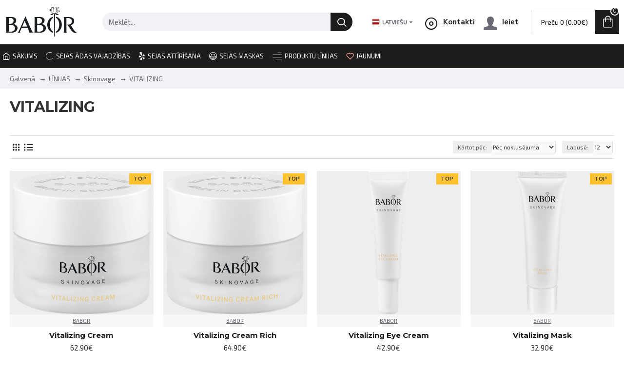

--- FILE ---
content_type: text/plain
request_url: https://www.google-analytics.com/j/collect?v=1&_v=j102&a=2113475135&t=pageview&_s=1&dl=https%3A%2F%2Fbaborshop.lv%2Fkosm%25C4%2593tika-noguru%25C5%25A1ai-%25C4%2581dai&ul=en-us%40posix&dt=Vitalizing&sr=1280x720&vp=1280x720&_u=IEBAAEABAAAAACAAI~&jid=221091490&gjid=1270191478&cid=1306557169.1768993457&tid=UA-154419877-1&_gid=803669480.1768993457&_r=1&_slc=1&z=1572800252
body_size: -449
content:
2,cG-RNRM0N0T3N